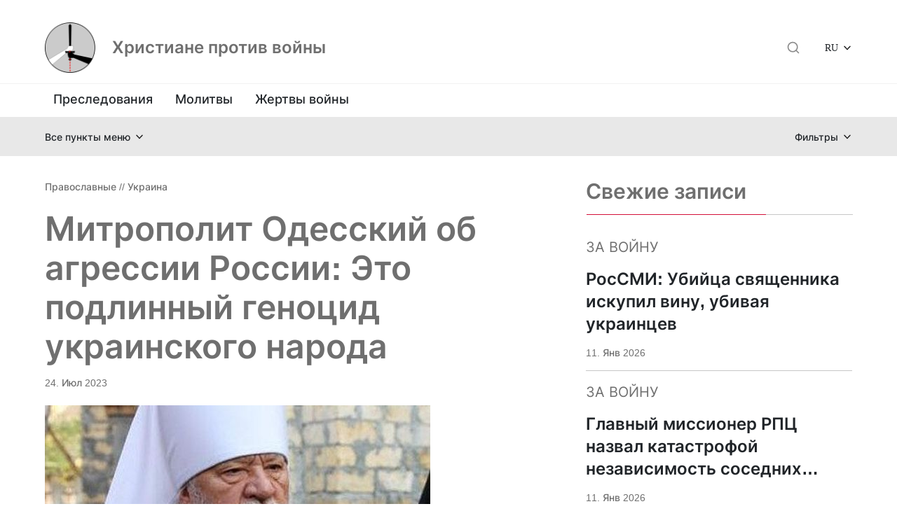

--- FILE ---
content_type: text/html; charset=UTF-8
request_url: https://shaltnotkill.info/mitropolit-odesskij-ob-agressii-rossii-eto-podlinnyj-genoczid-ukrainskogo-naroda/
body_size: 12737
content:
<!DOCTYPE html>
<html lang="en">
<head>
<meta charset="UTF-8" />
<meta name="viewport" content="width=device-width, initial-scale=1.0" />
<link rel="shortcut icon" type="image/png" href="/wp-content/themes/shaltnotkill/assets/images/logo.png" />
<link href="https://cdn.jsdelivr.net/npm/bootstrap@5.1.3/dist/css/bootstrap.min.css" rel="stylesheet" integrity="sha384-1BmE4kWBq78iYhFldvKuhfTAU6auU8tT94WrHftjDbrCEXSU1oBoqyl2QvZ6jIW3" crossorigin="anonymous">
<script src="https://cdn.jsdelivr.net/npm/bootstrap@5.1.3/dist/js/bootstrap.bundle.min.js" integrity="sha384-ka7Sk0Gln4gmtz2MlQnikT1wXgYsOg+OMhuP+IlRH9sENBO0LRn5q+8nbTov4+1p" crossorigin="anonymous"></script>
<title>Митрополит Одесский об агрессии России: Это подлинный геноцид украинского народа  &#8212; Христиане против войны</title>
<meta name='robots' content='max-image-preview:large' />
<link rel="alternate" title="oEmbed (JSON)" type="application/json+oembed" href="https://shaltnotkill.info/wp-json/oembed/1.0/embed?url=https%3A%2F%2Fshaltnotkill.info%2Fmitropolit-odesskij-ob-agressii-rossii-eto-podlinnyj-genoczid-ukrainskogo-naroda%2F" />
<link rel="alternate" title="oEmbed (XML)" type="text/xml+oembed" href="https://shaltnotkill.info/wp-json/oembed/1.0/embed?url=https%3A%2F%2Fshaltnotkill.info%2Fmitropolit-odesskij-ob-agressii-rossii-eto-podlinnyj-genoczid-ukrainskogo-naroda%2F&#038;format=xml" />
<style id='wp-img-auto-sizes-contain-inline-css' type='text/css'>
img:is([sizes=auto i],[sizes^="auto," i]){contain-intrinsic-size:3000px 1500px}
/*# sourceURL=wp-img-auto-sizes-contain-inline-css */
</style>
<style id='wp-emoji-styles-inline-css' type='text/css'>
img.wp-smiley, img.emoji {
display: inline !important;
border: none !important;
box-shadow: none !important;
height: 1em !important;
width: 1em !important;
margin: 0 0.07em !important;
vertical-align: -0.1em !important;
background: none !important;
padding: 0 !important;
}
/*# sourceURL=wp-emoji-styles-inline-css */
</style>
<style id='classic-theme-styles-inline-css' type='text/css'>
/*! This file is auto-generated */
.wp-block-button__link{color:#fff;background-color:#32373c;border-radius:9999px;box-shadow:none;text-decoration:none;padding:calc(.667em + 2px) calc(1.333em + 2px);font-size:1.125em}.wp-block-file__button{background:#32373c;color:#fff;text-decoration:none}
/*# sourceURL=/wp-includes/css/classic-themes.min.css */
</style>
<link rel='stylesheet' id='dashicons-css' href='https://shaltnotkill.info/wp-includes/css/dashicons.min.css?ver=6.9' type='text/css' media='all' />
<link rel='stylesheet' id='wpzoom-social-icons-academicons-css' href='https://shaltnotkill.info/wp-content/plugins/social-icons-widget-by-wpzoom/assets/css/academicons.min.css?ver=1767296360' type='text/css' media='all' />
<link rel='stylesheet' id='wpzoom-social-icons-socicon-css' href='https://shaltnotkill.info/wp-content/plugins/social-icons-widget-by-wpzoom/assets/css/wpzoom-socicon.css?ver=1767296360' type='text/css' media='all' />
<link rel='stylesheet' id='wpzoom-social-icons-font-awesome-5-css' href='https://shaltnotkill.info/wp-content/plugins/social-icons-widget-by-wpzoom/assets/css/font-awesome-5.min.css?ver=1767296360' type='text/css' media='all' />
<link rel='stylesheet' id='wpzoom-social-icons-genericons-css' href='https://shaltnotkill.info/wp-content/plugins/social-icons-widget-by-wpzoom/assets/css/genericons.css?ver=1767296360' type='text/css' media='all' />
<link rel='stylesheet' id='snk-style-css' href='https://shaltnotkill.info/wp-content/themes/shaltnotkill/assets/css/style.css?ver=1.0.0' type='text/css' media='all' />
<link rel='stylesheet' id='wpzoom-social-icons-font-awesome-3-css' href='https://shaltnotkill.info/wp-content/plugins/social-icons-widget-by-wpzoom/assets/css/font-awesome-3.min.css?ver=1767296360' type='text/css' media='all' />
<link rel='stylesheet' id='wpzoom-social-icons-styles-css' href='https://shaltnotkill.info/wp-content/plugins/social-icons-widget-by-wpzoom/assets/css/wpzoom-social-icons-styles.css?ver=1767296360' type='text/css' media='all' />
<link rel='preload' as='font'  id='wpzoom-social-icons-font-academicons-woff2-css' href='https://shaltnotkill.info/wp-content/plugins/social-icons-widget-by-wpzoom/assets/font/academicons.woff2?v=1.9.2'  type='font/woff2' crossorigin />
<link rel='preload' as='font'  id='wpzoom-social-icons-font-fontawesome-3-woff2-css' href='https://shaltnotkill.info/wp-content/plugins/social-icons-widget-by-wpzoom/assets/font/fontawesome-webfont.woff2?v=4.7.0'  type='font/woff2' crossorigin />
<link rel='preload' as='font'  id='wpzoom-social-icons-font-fontawesome-5-brands-woff2-css' href='https://shaltnotkill.info/wp-content/plugins/social-icons-widget-by-wpzoom/assets/font/fa-brands-400.woff2'  type='font/woff2' crossorigin />
<link rel='preload' as='font'  id='wpzoom-social-icons-font-fontawesome-5-regular-woff2-css' href='https://shaltnotkill.info/wp-content/plugins/social-icons-widget-by-wpzoom/assets/font/fa-regular-400.woff2'  type='font/woff2' crossorigin />
<link rel='preload' as='font'  id='wpzoom-social-icons-font-fontawesome-5-solid-woff2-css' href='https://shaltnotkill.info/wp-content/plugins/social-icons-widget-by-wpzoom/assets/font/fa-solid-900.woff2'  type='font/woff2' crossorigin />
<link rel='preload' as='font'  id='wpzoom-social-icons-font-genericons-woff-css' href='https://shaltnotkill.info/wp-content/plugins/social-icons-widget-by-wpzoom/assets/font/Genericons.woff'  type='font/woff' crossorigin />
<link rel='preload' as='font'  id='wpzoom-social-icons-font-socicon-woff2-css' href='https://shaltnotkill.info/wp-content/plugins/social-icons-widget-by-wpzoom/assets/font/socicon.woff2?v=4.5.3'  type='font/woff2' crossorigin />
<script type="text/javascript" src="https://shaltnotkill.info/wp-includes/js/jquery/jquery.min.js?ver=3.7.1" id="jquery-core-js"></script>
<script type="text/javascript" src="https://shaltnotkill.info/wp-includes/js/jquery/jquery-migrate.min.js?ver=3.4.1" id="jquery-migrate-js"></script>
<link rel="https://api.w.org/" href="https://shaltnotkill.info/wp-json/" /><link rel="alternate" title="JSON" type="application/json" href="https://shaltnotkill.info/wp-json/wp/v2/posts/15380" /><link rel="EditURI" type="application/rsd+xml" title="RSD" href="https://shaltnotkill.info/xmlrpc.php?rsd" />
<meta name="generator" content="WordPress 6.9" />
<link rel="canonical" href="https://shaltnotkill.info/mitropolit-odesskij-ob-agressii-rossii-eto-podlinnyj-genoczid-ukrainskogo-naroda/" />
<link rel='shortlink' href='https://shaltnotkill.info/?p=15380' />
<link rel="icon" href="https://shaltnotkill.info/wp-content/uploads/2023/01/cropped-logo-new-32x32.png" sizes="32x32" />
<link rel="icon" href="https://shaltnotkill.info/wp-content/uploads/2023/01/cropped-logo-new-192x192.png" sizes="192x192" />
<link rel="apple-touch-icon" href="https://shaltnotkill.info/wp-content/uploads/2023/01/cropped-logo-new-180x180.png" />
<meta name="msapplication-TileImage" content="https://shaltnotkill.info/wp-content/uploads/2023/01/cropped-logo-new-270x270.png" />
<style type="text/css" id="wp-custom-css">
.nav-links a {
target: _self !important; 
}		</style>
<style id='wp-block-paragraph-inline-css' type='text/css'>
.is-small-text{font-size:.875em}.is-regular-text{font-size:1em}.is-large-text{font-size:2.25em}.is-larger-text{font-size:3em}.has-drop-cap:not(:focus):first-letter{float:left;font-size:8.4em;font-style:normal;font-weight:100;line-height:.68;margin:.05em .1em 0 0;text-transform:uppercase}body.rtl .has-drop-cap:not(:focus):first-letter{float:none;margin-left:.1em}p.has-drop-cap.has-background{overflow:hidden}:root :where(p.has-background){padding:1.25em 2.375em}:where(p.has-text-color:not(.has-link-color)) a{color:inherit}p.has-text-align-left[style*="writing-mode:vertical-lr"],p.has-text-align-right[style*="writing-mode:vertical-rl"]{rotate:180deg}
/*# sourceURL=https://shaltnotkill.info/wp-includes/blocks/paragraph/style.min.css */
</style>
<style id='wp-block-quote-inline-css' type='text/css'>
.wp-block-quote{box-sizing:border-box;overflow-wrap:break-word}.wp-block-quote.is-large:where(:not(.is-style-plain)),.wp-block-quote.is-style-large:where(:not(.is-style-plain)){margin-bottom:1em;padding:0 1em}.wp-block-quote.is-large:where(:not(.is-style-plain)) p,.wp-block-quote.is-style-large:where(:not(.is-style-plain)) p{font-size:1.5em;font-style:italic;line-height:1.6}.wp-block-quote.is-large:where(:not(.is-style-plain)) cite,.wp-block-quote.is-large:where(:not(.is-style-plain)) footer,.wp-block-quote.is-style-large:where(:not(.is-style-plain)) cite,.wp-block-quote.is-style-large:where(:not(.is-style-plain)) footer{font-size:1.125em;text-align:right}.wp-block-quote>cite{display:block}
/*# sourceURL=https://shaltnotkill.info/wp-includes/blocks/quote/style.min.css */
</style>
<style id='global-styles-inline-css' type='text/css'>
:root{--wp--preset--aspect-ratio--square: 1;--wp--preset--aspect-ratio--4-3: 4/3;--wp--preset--aspect-ratio--3-4: 3/4;--wp--preset--aspect-ratio--3-2: 3/2;--wp--preset--aspect-ratio--2-3: 2/3;--wp--preset--aspect-ratio--16-9: 16/9;--wp--preset--aspect-ratio--9-16: 9/16;--wp--preset--color--black: #000000;--wp--preset--color--cyan-bluish-gray: #abb8c3;--wp--preset--color--white: #ffffff;--wp--preset--color--pale-pink: #f78da7;--wp--preset--color--vivid-red: #cf2e2e;--wp--preset--color--luminous-vivid-orange: #ff6900;--wp--preset--color--luminous-vivid-amber: #fcb900;--wp--preset--color--light-green-cyan: #7bdcb5;--wp--preset--color--vivid-green-cyan: #00d084;--wp--preset--color--pale-cyan-blue: #8ed1fc;--wp--preset--color--vivid-cyan-blue: #0693e3;--wp--preset--color--vivid-purple: #9b51e0;--wp--preset--gradient--vivid-cyan-blue-to-vivid-purple: linear-gradient(135deg,rgb(6,147,227) 0%,rgb(155,81,224) 100%);--wp--preset--gradient--light-green-cyan-to-vivid-green-cyan: linear-gradient(135deg,rgb(122,220,180) 0%,rgb(0,208,130) 100%);--wp--preset--gradient--luminous-vivid-amber-to-luminous-vivid-orange: linear-gradient(135deg,rgb(252,185,0) 0%,rgb(255,105,0) 100%);--wp--preset--gradient--luminous-vivid-orange-to-vivid-red: linear-gradient(135deg,rgb(255,105,0) 0%,rgb(207,46,46) 100%);--wp--preset--gradient--very-light-gray-to-cyan-bluish-gray: linear-gradient(135deg,rgb(238,238,238) 0%,rgb(169,184,195) 100%);--wp--preset--gradient--cool-to-warm-spectrum: linear-gradient(135deg,rgb(74,234,220) 0%,rgb(151,120,209) 20%,rgb(207,42,186) 40%,rgb(238,44,130) 60%,rgb(251,105,98) 80%,rgb(254,248,76) 100%);--wp--preset--gradient--blush-light-purple: linear-gradient(135deg,rgb(255,206,236) 0%,rgb(152,150,240) 100%);--wp--preset--gradient--blush-bordeaux: linear-gradient(135deg,rgb(254,205,165) 0%,rgb(254,45,45) 50%,rgb(107,0,62) 100%);--wp--preset--gradient--luminous-dusk: linear-gradient(135deg,rgb(255,203,112) 0%,rgb(199,81,192) 50%,rgb(65,88,208) 100%);--wp--preset--gradient--pale-ocean: linear-gradient(135deg,rgb(255,245,203) 0%,rgb(182,227,212) 50%,rgb(51,167,181) 100%);--wp--preset--gradient--electric-grass: linear-gradient(135deg,rgb(202,248,128) 0%,rgb(113,206,126) 100%);--wp--preset--gradient--midnight: linear-gradient(135deg,rgb(2,3,129) 0%,rgb(40,116,252) 100%);--wp--preset--font-size--small: 13px;--wp--preset--font-size--medium: 20px;--wp--preset--font-size--large: 36px;--wp--preset--font-size--x-large: 42px;--wp--preset--spacing--20: 0.44rem;--wp--preset--spacing--30: 0.67rem;--wp--preset--spacing--40: 1rem;--wp--preset--spacing--50: 1.5rem;--wp--preset--spacing--60: 2.25rem;--wp--preset--spacing--70: 3.38rem;--wp--preset--spacing--80: 5.06rem;--wp--preset--shadow--natural: 6px 6px 9px rgba(0, 0, 0, 0.2);--wp--preset--shadow--deep: 12px 12px 50px rgba(0, 0, 0, 0.4);--wp--preset--shadow--sharp: 6px 6px 0px rgba(0, 0, 0, 0.2);--wp--preset--shadow--outlined: 6px 6px 0px -3px rgb(255, 255, 255), 6px 6px rgb(0, 0, 0);--wp--preset--shadow--crisp: 6px 6px 0px rgb(0, 0, 0);}:where(.is-layout-flex){gap: 0.5em;}:where(.is-layout-grid){gap: 0.5em;}body .is-layout-flex{display: flex;}.is-layout-flex{flex-wrap: wrap;align-items: center;}.is-layout-flex > :is(*, div){margin: 0;}body .is-layout-grid{display: grid;}.is-layout-grid > :is(*, div){margin: 0;}:where(.wp-block-columns.is-layout-flex){gap: 2em;}:where(.wp-block-columns.is-layout-grid){gap: 2em;}:where(.wp-block-post-template.is-layout-flex){gap: 1.25em;}:where(.wp-block-post-template.is-layout-grid){gap: 1.25em;}.has-black-color{color: var(--wp--preset--color--black) !important;}.has-cyan-bluish-gray-color{color: var(--wp--preset--color--cyan-bluish-gray) !important;}.has-white-color{color: var(--wp--preset--color--white) !important;}.has-pale-pink-color{color: var(--wp--preset--color--pale-pink) !important;}.has-vivid-red-color{color: var(--wp--preset--color--vivid-red) !important;}.has-luminous-vivid-orange-color{color: var(--wp--preset--color--luminous-vivid-orange) !important;}.has-luminous-vivid-amber-color{color: var(--wp--preset--color--luminous-vivid-amber) !important;}.has-light-green-cyan-color{color: var(--wp--preset--color--light-green-cyan) !important;}.has-vivid-green-cyan-color{color: var(--wp--preset--color--vivid-green-cyan) !important;}.has-pale-cyan-blue-color{color: var(--wp--preset--color--pale-cyan-blue) !important;}.has-vivid-cyan-blue-color{color: var(--wp--preset--color--vivid-cyan-blue) !important;}.has-vivid-purple-color{color: var(--wp--preset--color--vivid-purple) !important;}.has-black-background-color{background-color: var(--wp--preset--color--black) !important;}.has-cyan-bluish-gray-background-color{background-color: var(--wp--preset--color--cyan-bluish-gray) !important;}.has-white-background-color{background-color: var(--wp--preset--color--white) !important;}.has-pale-pink-background-color{background-color: var(--wp--preset--color--pale-pink) !important;}.has-vivid-red-background-color{background-color: var(--wp--preset--color--vivid-red) !important;}.has-luminous-vivid-orange-background-color{background-color: var(--wp--preset--color--luminous-vivid-orange) !important;}.has-luminous-vivid-amber-background-color{background-color: var(--wp--preset--color--luminous-vivid-amber) !important;}.has-light-green-cyan-background-color{background-color: var(--wp--preset--color--light-green-cyan) !important;}.has-vivid-green-cyan-background-color{background-color: var(--wp--preset--color--vivid-green-cyan) !important;}.has-pale-cyan-blue-background-color{background-color: var(--wp--preset--color--pale-cyan-blue) !important;}.has-vivid-cyan-blue-background-color{background-color: var(--wp--preset--color--vivid-cyan-blue) !important;}.has-vivid-purple-background-color{background-color: var(--wp--preset--color--vivid-purple) !important;}.has-black-border-color{border-color: var(--wp--preset--color--black) !important;}.has-cyan-bluish-gray-border-color{border-color: var(--wp--preset--color--cyan-bluish-gray) !important;}.has-white-border-color{border-color: var(--wp--preset--color--white) !important;}.has-pale-pink-border-color{border-color: var(--wp--preset--color--pale-pink) !important;}.has-vivid-red-border-color{border-color: var(--wp--preset--color--vivid-red) !important;}.has-luminous-vivid-orange-border-color{border-color: var(--wp--preset--color--luminous-vivid-orange) !important;}.has-luminous-vivid-amber-border-color{border-color: var(--wp--preset--color--luminous-vivid-amber) !important;}.has-light-green-cyan-border-color{border-color: var(--wp--preset--color--light-green-cyan) !important;}.has-vivid-green-cyan-border-color{border-color: var(--wp--preset--color--vivid-green-cyan) !important;}.has-pale-cyan-blue-border-color{border-color: var(--wp--preset--color--pale-cyan-blue) !important;}.has-vivid-cyan-blue-border-color{border-color: var(--wp--preset--color--vivid-cyan-blue) !important;}.has-vivid-purple-border-color{border-color: var(--wp--preset--color--vivid-purple) !important;}.has-vivid-cyan-blue-to-vivid-purple-gradient-background{background: var(--wp--preset--gradient--vivid-cyan-blue-to-vivid-purple) !important;}.has-light-green-cyan-to-vivid-green-cyan-gradient-background{background: var(--wp--preset--gradient--light-green-cyan-to-vivid-green-cyan) !important;}.has-luminous-vivid-amber-to-luminous-vivid-orange-gradient-background{background: var(--wp--preset--gradient--luminous-vivid-amber-to-luminous-vivid-orange) !important;}.has-luminous-vivid-orange-to-vivid-red-gradient-background{background: var(--wp--preset--gradient--luminous-vivid-orange-to-vivid-red) !important;}.has-very-light-gray-to-cyan-bluish-gray-gradient-background{background: var(--wp--preset--gradient--very-light-gray-to-cyan-bluish-gray) !important;}.has-cool-to-warm-spectrum-gradient-background{background: var(--wp--preset--gradient--cool-to-warm-spectrum) !important;}.has-blush-light-purple-gradient-background{background: var(--wp--preset--gradient--blush-light-purple) !important;}.has-blush-bordeaux-gradient-background{background: var(--wp--preset--gradient--blush-bordeaux) !important;}.has-luminous-dusk-gradient-background{background: var(--wp--preset--gradient--luminous-dusk) !important;}.has-pale-ocean-gradient-background{background: var(--wp--preset--gradient--pale-ocean) !important;}.has-electric-grass-gradient-background{background: var(--wp--preset--gradient--electric-grass) !important;}.has-midnight-gradient-background{background: var(--wp--preset--gradient--midnight) !important;}.has-small-font-size{font-size: var(--wp--preset--font-size--small) !important;}.has-medium-font-size{font-size: var(--wp--preset--font-size--medium) !important;}.has-large-font-size{font-size: var(--wp--preset--font-size--large) !important;}.has-x-large-font-size{font-size: var(--wp--preset--font-size--x-large) !important;}
/*# sourceURL=global-styles-inline-css */
</style>
</head>
<body>
<header>
<div class="header">
<div class="container container-header">
<a href="/"><img class="header__logo" src="https://shaltnotkill.info/wp-content/uploads/2023/01/cropped-logo-new-1-150x150.png" alt="Христиане против войны"></a>
<a class="header__title" href="https://shaltnotkill.info/" >Христиане против войны</a>
<nav class="on-xl">
<ul id="" class="header__menu header__menu--top"><li id="menu-item-650" class="menu-item menu-item-type-taxonomy menu-item-object-category menu-item-650"><a href="https://shaltnotkill.info/category/persecutions/">Преследования</a></li>
<li id="menu-item-4551" class="menu-item menu-item-type-taxonomy menu-item-object-category menu-item-4551"><a href="https://shaltnotkill.info/category/molitvy/">Молитвы</a></li>
<li id="menu-item-13019" class="menu-item menu-item-type-custom menu-item-object-custom menu-item-13019"><a href="https://shaltnotkill.info/spisok-pogibshih-svyashhennosluzhitelej-i-czerkovnosluzhitelej-hristianskih-czerkvej-ukrainy/">Жертвы войны</a></li>
</ul>            </nav>
<div class="on-xl">
<form role="search" method="get" class="search-form" action="https://shaltnotkill.info/" id="searchForm">
<label class="search-form__label">
<span class="visually-hidden screen-reader-text">Поиск</span>
<input type="search" class="search-form__input" placeholder="Поиск..." value="" name="s" />
</label>
<div class="modal-footer on-mobile">
<button type="button" class="modal__btn modal__btn-close" data-bs-dismiss="modal">Закрыть</button>
<button type="submit" class="modal__btn modal__btn-search">Искать</button>
</div>
</form>
</div>
<div class="on-mobile on-mobile-search">
<button type="button" class="search-btn" data-bs-toggle="modal" data-bs-target="#searchFormModal"></button>
</div>
<ul id="" class="header__lang"><li id="menu-item-28100" class="menu-item menu-item-type-custom menu-item-object-custom menu-item-has-children menu-item-28100"><a href="/">RU</a>
<ul class="sub-menu">
<li id="menu-item-28099" class="menu-item menu-item-type-taxonomy menu-item-object-category menu-item-28099"><a href="https://shaltnotkill.info/category/languages/en/">EN</a></li>
</ul>
</li>
</ul>
</div>
<hr class="header__line">
<nav class="container on-mobile">
<ul id="" class="header__menu header__menu--top"><li class="menu-item menu-item-type-taxonomy menu-item-object-category menu-item-650"><a href="https://shaltnotkill.info/category/persecutions/">Преследования</a></li>
<li class="menu-item menu-item-type-taxonomy menu-item-object-category menu-item-4551"><a href="https://shaltnotkill.info/category/molitvy/">Молитвы</a></li>
<li class="menu-item menu-item-type-custom menu-item-object-custom menu-item-13019"><a href="https://shaltnotkill.info/spisok-pogibshih-svyashhennosluzhitelej-i-czerkovnosluzhitelej-hristianskih-czerkvej-ukrainy/">Жертвы войны</a></li>
</ul>          </nav>
</div>
<div class="header-bottom">
<div class="container header-bottom__menus on-xl">
<ul id="" class="header__menu header__menu--left"><li id="menu-item-28093" class="menu-item menu-item-type-custom menu-item-object-custom menu-item-has-children menu-item-28093"><a>Материалы</a>
<ul class="sub-menu">
<li id="menu-item-28097" class="menu-item menu-item-type-taxonomy menu-item-object-category menu-item-28097"><a href="https://shaltnotkill.info/category/articles/">Статьи</a></li>
<li id="menu-item-28095" class="menu-item menu-item-type-taxonomy menu-item-object-category menu-item-28095"><a href="https://shaltnotkill.info/category/interviews/">Интервью</a></li>
<li id="menu-item-28096" class="menu-item menu-item-type-taxonomy menu-item-object-category menu-item-28096"><a href="https://shaltnotkill.info/category/comments/">Комментарии</a></li>
</ul>
</li>
<li id="menu-item-28094" class="menu-item menu-item-type-custom menu-item-object-custom menu-item-has-children menu-item-28094"><a>Позиции</a>
<ul class="sub-menu">
<li id="menu-item-28098" class="menu-item menu-item-type-taxonomy menu-item-object-category menu-item-28098"><a href="https://shaltnotkill.info/category/statements/">Заявления</a></li>
<li id="menu-item-28090" class="menu-item menu-item-type-taxonomy menu-item-object-category menu-item-has-children menu-item-28090"><a href="https://shaltnotkill.info/category/expressions/">Высказывания</a>
<ul class="sub-menu">
<li id="menu-item-28092" class="menu-item menu-item-type-taxonomy menu-item-object-category menu-item-28092"><a href="https://shaltnotkill.info/category/expressions/against-war/">Против войны</a></li>
<li id="menu-item-28091" class="menu-item menu-item-type-taxonomy menu-item-object-category menu-item-28091"><a href="https://shaltnotkill.info/category/expressions/for-war/">За войну</a></li>
</ul>
</li>
</ul>
</li>
<li id="menu-item-28125" class="menu-item menu-item-type-post_type menu-item-object-post menu-item-28125"><a href="https://shaltnotkill.info/svyashhenniki-rpcz-na-fronte/">Священники РПЦ на фронте</a></li>
</ul>          <ul id="" class="header__menu header__menu--right"><li id="menu-item-137" class="menu-item menu-item-type-taxonomy menu-item-object-category current-post-ancestor menu-item-has-children menu-item-137"><a href="https://shaltnotkill.info/category/confession/">Конфессии</a>
<ul class="sub-menu">
<li id="menu-item-4714" class="menu-item menu-item-type-taxonomy menu-item-object-category current-post-ancestor current-menu-parent current-post-parent menu-item-4714"><a href="https://shaltnotkill.info/category/confession/orthodox/">Православные</a></li>
<li id="menu-item-4713" class="menu-item menu-item-type-taxonomy menu-item-object-category menu-item-4713"><a href="https://shaltnotkill.info/category/confession/catholic/">Католики</a></li>
<li id="menu-item-4712" class="menu-item menu-item-type-taxonomy menu-item-object-category menu-item-4712"><a href="https://shaltnotkill.info/category/confession/greek-catholic/">Греко-католики</a></li>
<li id="menu-item-287" class="menu-item menu-item-type-taxonomy menu-item-object-category menu-item-287"><a href="https://shaltnotkill.info/category/confession/protestantskie-czerkvi/">Протестанты</a></li>
<li id="menu-item-4715" class="menu-item menu-item-type-taxonomy menu-item-object-category menu-item-4715"><a href="https://shaltnotkill.info/category/confession/ecumenical/">Межконфессиональное</a></li>
</ul>
</li>
<li id="menu-item-143" class="menu-item menu-item-type-taxonomy menu-item-object-category current-post-ancestor menu-item-has-children menu-item-143"><a href="https://shaltnotkill.info/category/country/">Страны</a>
<ul class="sub-menu">
<li id="menu-item-146" class="menu-item menu-item-type-taxonomy menu-item-object-category current-post-ancestor current-menu-parent current-post-parent menu-item-146"><a href="https://shaltnotkill.info/category/country/ukraine/">Украина</a></li>
<li id="menu-item-145" class="menu-item menu-item-type-taxonomy menu-item-object-category menu-item-145"><a href="https://shaltnotkill.info/category/country/russia/">Россия</a></li>
<li id="menu-item-144" class="menu-item menu-item-type-taxonomy menu-item-object-category menu-item-144"><a href="https://shaltnotkill.info/category/country/belarus/">Беларусь</a></li>
<li id="menu-item-288" class="menu-item menu-item-type-taxonomy menu-item-object-category menu-item-288"><a href="https://shaltnotkill.info/category/country/drugie-strany/">Другие страны</a></li>
</ul>
</li>
<li id="menu-item-28105" class="menu-item menu-item-type-post_type menu-item-object-page menu-item-28105"><a href="https://shaltnotkill.info/arhiv/">Архив</a></li>
</ul>        </div>   
<div class="container header-bottom__menus on-mobile">
<div class="">
<span class="header-bottom__menus--mobile-all">Все пункты меню</span>
<ul id="" class="header__menu header__menu--left"><li class="menu-item menu-item-type-custom menu-item-object-custom menu-item-has-children menu-item-28093"><a>Материалы</a>
<ul class="sub-menu">
<li class="menu-item menu-item-type-taxonomy menu-item-object-category menu-item-28097"><a href="https://shaltnotkill.info/category/articles/">Статьи</a></li>
<li class="menu-item menu-item-type-taxonomy menu-item-object-category menu-item-28095"><a href="https://shaltnotkill.info/category/interviews/">Интервью</a></li>
<li class="menu-item menu-item-type-taxonomy menu-item-object-category menu-item-28096"><a href="https://shaltnotkill.info/category/comments/">Комментарии</a></li>
</ul>
</li>
<li class="menu-item menu-item-type-custom menu-item-object-custom menu-item-has-children menu-item-28094"><a>Позиции</a>
<ul class="sub-menu">
<li class="menu-item menu-item-type-taxonomy menu-item-object-category menu-item-28098"><a href="https://shaltnotkill.info/category/statements/">Заявления</a></li>
<li class="menu-item menu-item-type-taxonomy menu-item-object-category menu-item-has-children menu-item-28090"><a href="https://shaltnotkill.info/category/expressions/">Высказывания</a>
<ul class="sub-menu">
<li class="menu-item menu-item-type-taxonomy menu-item-object-category menu-item-28092"><a href="https://shaltnotkill.info/category/expressions/against-war/">Против войны</a></li>
<li class="menu-item menu-item-type-taxonomy menu-item-object-category menu-item-28091"><a href="https://shaltnotkill.info/category/expressions/for-war/">За войну</a></li>
</ul>
</li>
</ul>
</li>
<li class="menu-item menu-item-type-post_type menu-item-object-post menu-item-28125"><a href="https://shaltnotkill.info/svyashhenniki-rpcz-na-fronte/">Священники РПЦ на фронте</a></li>
</ul>          </div>
<div class="">
<span class="header-bottom__menus--mobile-filters">Фильтры</span>
<ul id="" class="header__menu header__menu--right"><li class="menu-item menu-item-type-taxonomy menu-item-object-category current-post-ancestor menu-item-has-children menu-item-137"><a href="https://shaltnotkill.info/category/confession/">Конфессии</a>
<ul class="sub-menu">
<li class="menu-item menu-item-type-taxonomy menu-item-object-category current-post-ancestor current-menu-parent current-post-parent menu-item-4714"><a href="https://shaltnotkill.info/category/confession/orthodox/">Православные</a></li>
<li class="menu-item menu-item-type-taxonomy menu-item-object-category menu-item-4713"><a href="https://shaltnotkill.info/category/confession/catholic/">Католики</a></li>
<li class="menu-item menu-item-type-taxonomy menu-item-object-category menu-item-4712"><a href="https://shaltnotkill.info/category/confession/greek-catholic/">Греко-католики</a></li>
<li class="menu-item menu-item-type-taxonomy menu-item-object-category menu-item-287"><a href="https://shaltnotkill.info/category/confession/protestantskie-czerkvi/">Протестанты</a></li>
<li class="menu-item menu-item-type-taxonomy menu-item-object-category menu-item-4715"><a href="https://shaltnotkill.info/category/confession/ecumenical/">Межконфессиональное</a></li>
</ul>
</li>
<li class="menu-item menu-item-type-taxonomy menu-item-object-category current-post-ancestor menu-item-has-children menu-item-143"><a href="https://shaltnotkill.info/category/country/">Страны</a>
<ul class="sub-menu">
<li class="menu-item menu-item-type-taxonomy menu-item-object-category current-post-ancestor current-menu-parent current-post-parent menu-item-146"><a href="https://shaltnotkill.info/category/country/ukraine/">Украина</a></li>
<li class="menu-item menu-item-type-taxonomy menu-item-object-category menu-item-145"><a href="https://shaltnotkill.info/category/country/russia/">Россия</a></li>
<li class="menu-item menu-item-type-taxonomy menu-item-object-category menu-item-144"><a href="https://shaltnotkill.info/category/country/belarus/">Беларусь</a></li>
<li class="menu-item menu-item-type-taxonomy menu-item-object-category menu-item-288"><a href="https://shaltnotkill.info/category/country/drugie-strany/">Другие страны</a></li>
</ul>
</li>
<li class="menu-item menu-item-type-post_type menu-item-object-page menu-item-28105"><a href="https://shaltnotkill.info/arhiv/">Архив</a></li>
</ul>          </div>
</div>   
</div>
</header>
<!-- Modal -->
<div class="modal fade" id="searchFormModal" tabindex="-1" aria-labelledby="searchFormModalLabel" aria-hidden="true">
<div class="modal-dialog modal-dialog-centered">
<div class="modal-content">
<div class="modal-body">
<form role="search" method="get" class="search-form" action="https://shaltnotkill.info/" id="searchForm">
<label class="search-form__label">
<span class="visually-hidden screen-reader-text">Поиск</span>
<input type="search" class="search-form__input" placeholder="Поиск..." value="" name="s" />
</label>
<div class="modal-footer on-mobile">
<button type="button" class="modal__btn modal__btn-close" data-bs-dismiss="modal">Закрыть</button>
<button type="submit" class="modal__btn modal__btn-search">Искать</button>
</div>
</form>
</div>
</div>
</div>
</div>
<main class="container main-page article-page">
<div class='sections'>
<section class='post'>
<div class="post__categories">
<a href="https://shaltnotkill.info/category/confession/orthodox/" rel="category tag">Православные</a> // <a href="https://shaltnotkill.info/category/country/ukraine/" rel="category tag">Украина</a>  </div>
<h1 class="post__title">Митрополит Одесский об агрессии России: Это подлинный геноцид украинского народа </h2>
<div class='post__subtitle'>
<time class="post-time">24. Июл 2023</time>
</div>
<div class='card-big'>
<picture>
<img src="https://shaltnotkill.info/wp-content/uploads/2023/07/img_5507.jpeg" alt='Митрополит Одесский об агрессии России: Это подлинный геноцид украинского народа '>
</picture>
</div>
<div class='text'>
<p>Митрополит Одесский и Измаильский <strong>Агафангел (Саввин) </strong><a href="https://t.me/odeparh/19352">выступил </a>с обращением в связи с тем, что <em>“российская ракета по указанию командования Российской федерации попала в духовное сердце миролюбивого города Одессы – Спасо-Преображенский кафедральный собор”. </em>По его словам, <em>“обломки ракеты ранили сердце каждого одессита”.</em></p>
<blockquote class="wp-block-quote is-layout-flow wp-block-quote-is-layout-flow">
<p><em>“Какова бы ни была цель так называемой позорной «специальной военной операции», она не сможет оправдать убийство и насилие, разруху и вынужденное беженство. Нам до сих пор не понятно: от кого нас хотят уволить? От жизни? Это подлинный геноцид украинского народа. Это безумие всех, кто отдает приказы бомбить Украину, убивать наших воинов и наших людей. Мы защищаем свою родную украинскую землю, мы защищаем границы нашего суверенного Независимого Государства. Мы хотим, чтобы нас оставили в покое, дали возможность жить под мирным небом на родной земле”.</em></p>
</blockquote>
<p>Митрополит призвал к добро и служению украинскому народу, что </p>
<blockquote class="wp-block-quote is-layout-flow wp-block-quote-is-layout-flow">
<p><em>“выстоять и выдержать все то, что нам уготовано Промыслом Божьим”,</em> и <em>“преодолеть все искушения, испытания, обольщения и сохранить в своем сердце вечно живой мир, который никто не отнимет у нас”.</em></p>
</blockquote>
</div>
</section>
<section class="tags">
<div class="tags__title">Метки</div>
<div class="tags__links">
<span class='tags__tag'><a href="https://shaltnotkill.info/tag/agafangel-savvin/" rel="tag">Агафангел (Саввин)</a></span> <span class='tags__tag'><a href="https://shaltnotkill.info/tag/upcz/" rel="tag">УПЦ</a></span>  </div>
</section>
<section class='near' id='near'>
<h2 class="visually-hidden">Предыдущая запись и следующая запись</h2>
<div class='near__prev'>
<h3 class="near__title">Предыдущая запись</h3>
<h4>
<a class="near__link" href="https://shaltnotkill.info/v-rezultate-razrusheniya-spaso-preobrazhenskogo-sobora-ne-postradala-kasperovskaya-ikona-bogorodiczy/">В результате разрушения Спасо-Преображенского собора не пострадала Касперовская икона Богородицы</a>
</h4>
</div>
<div class='near__next'>
<h3 class="near__title">Следующая запись</h3>
<h4><a class="near__link" href="https://shaltnotkill.info/mitropolit-rpcz-oskorbil-ierarha-upcz-i-poobeshhal-zahvatit-novye-eparhii/">Митрополит РПЦ оскорбил иерарха УПЦ и пообещал захватить новые епархии</a></h4>
</div>
</section>
<section class='also'><h2 class='also__title'>Читать также</h2><div class='also__cards'>                        <div class='also__card'>
<picture><img src="https://shaltnotkill.info/wp-content/uploads/2026/01/img_7892.webp" alt="РосСМИ: Убийца священника искупил вину, убивая украинцев" /></picture>
<div class="also__wrap">
<h3><a href="https://shaltnotkill.info/rossmi-ubijcza-svyashhennika-iskupil-vinu-ubivaya-ukrainczev/">РосСМИ: Убийца священника искупил вину, убивая украинцев</a></h3>
<time>11. Янв 2026</time>
</div>
</div>
<div class='also__card'>
<picture><img src="https://shaltnotkill.info/wp-content/uploads/2026/01/img_7891.jpeg" alt="Главный миссионер РПЦ назвал катастрофой независимость соседних стран" /></picture>
<div class="also__wrap">
<h3><a href="https://shaltnotkill.info/glavnyj-missioner-rpcz-nazval-katastrofoj-nezavisimost-sosednih-stran/">Главный миссионер РПЦ назвал катастрофой независимость соседних стран</a></h3>
<time>11. Янв 2026</time>
</div>
</div>
<div class='also__card'>
<picture><img src="https://shaltnotkill.info/wp-content/uploads/2026/01/img_7868.jpeg" alt="Православных в сочельник в Москве было меньше, чем мусульман в Ураза-Байрам" /></picture>
<div class="also__wrap">
<h3><a href="https://shaltnotkill.info/pravoslavnyh-v-sochelnik-v-moskve-bylo-menshe-chem-musulman-v-uraza-bajram/">Православных в сочельник в Москве было меньше, чем мусульман в Ураза-Байрам</a></h3>
<time>10. Янв 2026</time>
</div>
</div>
</div></section>
</div>
<aside class="sidebar">
<section><div class="wp-block-group"><h2 class="wp-block-heading">Свежие записи</h2><ul class="new-posts wp-block-latest-posts__list"><li><span class="post-category new-posts__category">За войну</span><a class="wp-block-latest-posts__post-title" href="https://shaltnotkill.info/rossmi-ubijcza-svyashhennika-iskupil-vinu-ubivaya-ukrainczev/">РосСМИ: Убийца священника искупил вину, убивая украинцев</a><time>11. Янв 2026</time></li><li><span class="post-category new-posts__category">За войну</span><a class="wp-block-latest-posts__post-title" href="https://shaltnotkill.info/glavnyj-missioner-rpcz-nazval-katastrofoj-nezavisimost-sosednih-stran/">Главный миссионер РПЦ назвал катастрофой независимость соседних стран</a><time>11. Янв 2026</time></li><li><span class="post-category new-posts__category">Православные</span><a class="wp-block-latest-posts__post-title" href="https://shaltnotkill.info/pravoslavnyh-v-sochelnik-v-moskve-bylo-menshe-chem-musulman-v-uraza-bajram/">Православных в сочельник в Москве было меньше, чем мусульман в Ураза-Байрам</a><time>10. Янв 2026</time></li><li><span class="post-category new-posts__category">За войну</span><a class="wp-block-latest-posts__post-title" href="https://shaltnotkill.info/kak-vyglyadit-bilbord-s-bipolyarnym-rasstrojstvom/">Как выглядит билборд с биполярным расстройством?</a><time>10. Янв 2026</time></li><li><span class="post-category new-posts__category">Беларусь</span><a class="wp-block-latest-posts__post-title" href="https://shaltnotkill.info/v-belarusi-osudili-baptista-po-politicheskoj-state-veroyatno-svyazannoj-s-pomoshhyu-ukraine/">В Беларуси осудили баптиста по политической статье, вероятно, связанной с помощью Украине</a><time>10. Янв 2026</time></li></ul></div></section></aside>
</main>
<script type="speculationrules">
{"prefetch":[{"source":"document","where":{"and":[{"href_matches":"/*"},{"not":{"href_matches":["/wp-*.php","/wp-admin/*","/wp-content/uploads/*","/wp-content/*","/wp-content/plugins/*","/wp-content/themes/shaltnotkill/*","/*\\?(.+)"]}},{"not":{"selector_matches":"a[rel~=\"nofollow\"]"}},{"not":{"selector_matches":".no-prefetch, .no-prefetch a"}}]},"eagerness":"conservative"}]}
</script>
<script>
// Do not change this comment line otherwise Speed Optimizer won't be able to detect this script
(function () {
const calculateParentDistance = (child, parent) => {
let count = 0;
let currentElement = child;
// Traverse up the DOM tree until we reach parent or the top of the DOM
while (currentElement && currentElement !== parent) {
currentElement = currentElement.parentNode;
count++;
}
// If parent was not found in the hierarchy, return -1
if (!currentElement) {
return -1; // Indicates parent is not an ancestor of element
}
return count; // Number of layers between element and parent
}
const isMatchingClass = (linkRule, href, classes, ids) => {
return classes.includes(linkRule.value)
}
const isMatchingId = (linkRule, href, classes, ids) => {
return ids.includes(linkRule.value)
}
const isMatchingDomain = (linkRule, href, classes, ids) => {
if(!URL.canParse(href)) {
return false
}
const url = new URL(href)
const host = url.host
const hostsToMatch = [host]
if(host.startsWith('www.')) {
hostsToMatch.push(host.substring(4))
} else {
hostsToMatch.push('www.' + host)
}
return hostsToMatch.includes(linkRule.value)
}
const isMatchingExtension = (linkRule, href, classes, ids) => {
if(!URL.canParse(href)) {
return false
}
const url = new URL(href)
return url.pathname.endsWith('.' + linkRule.value)
}
const isMatchingSubdirectory = (linkRule, href, classes, ids) => {
if(!URL.canParse(href)) {
return false
}
const url = new URL(href)
return url.pathname.startsWith('/' + linkRule.value + '/')
}
const isMatchingProtocol = (linkRule, href, classes, ids) => {
if(!URL.canParse(href)) {
return false
}
const url = new URL(href)
return url.protocol === linkRule.value + ':'
}
const isMatchingExternal = (linkRule, href, classes, ids) => {
if(!URL.canParse(href) || !URL.canParse(document.location.href)) {
return false
}
const matchingProtocols = ['http:', 'https:']
const siteUrl = new URL(document.location.href)
const linkUrl = new URL(href)
// Links to subdomains will appear to be external matches according to JavaScript,
// but the PHP rules will filter those events out.
return matchingProtocols.includes(linkUrl.protocol) && siteUrl.host !== linkUrl.host
}
const isMatch = (linkRule, href, classes, ids) => {
switch (linkRule.type) {
case 'class':
return isMatchingClass(linkRule, href, classes, ids)
case 'id':
return isMatchingId(linkRule, href, classes, ids)
case 'domain':
return isMatchingDomain(linkRule, href, classes, ids)
case 'extension':
return isMatchingExtension(linkRule, href, classes, ids)
case 'subdirectory':
return isMatchingSubdirectory(linkRule, href, classes, ids)
case 'protocol':
return isMatchingProtocol(linkRule, href, classes, ids)
case 'external':
return isMatchingExternal(linkRule, href, classes, ids)
default:
return false;
}
}
const track = (element) => {
const href = element.href ?? null
const classes = Array.from(element.classList)
const ids = [element.id]
const linkRules = [{"type":"extension","value":"pdf"},{"type":"extension","value":"zip"},{"type":"protocol","value":"mailto"},{"type":"protocol","value":"tel"}]
if(linkRules.length === 0) {
return
}
// For link rules that target an id, we need to allow that id to appear
// in any ancestor up to the 7th ancestor. This loop looks for those matches
// and counts them.
linkRules.forEach((linkRule) => {
if(linkRule.type !== 'id') {
return;
}
const matchingAncestor = element.closest('#' + linkRule.value)
if(!matchingAncestor || matchingAncestor.matches('html, body')) {
return;
}
const depth = calculateParentDistance(element, matchingAncestor)
if(depth < 7) {
ids.push(linkRule.value)
}
});
// For link rules that target a class, we need to allow that class to appear
// in any ancestor up to the 7th ancestor. This loop looks for those matches
// and counts them.
linkRules.forEach((linkRule) => {
if(linkRule.type !== 'class') {
return;
}
const matchingAncestor = element.closest('.' + linkRule.value)
if(!matchingAncestor || matchingAncestor.matches('html, body')) {
return;
}
const depth = calculateParentDistance(element, matchingAncestor)
if(depth < 7) {
classes.push(linkRule.value)
}
});
const hasMatch = linkRules.some((linkRule) => {
return isMatch(linkRule, href, classes, ids)
})
if(!hasMatch) {
return
}
const url = "https://shaltnotkill.info/wp-content/plugins/independent-analytics/iawp-click-endpoint.php";
const body = {
href: href,
classes: classes.join(' '),
ids: ids.join(' '),
...{"payload":{"resource":"singular","singular_id":15380,"page":1},"signature":"e2cbd5fe0ebb4ecca2786e516e65fe6e"}                    };
if (navigator.sendBeacon) {
let blob = new Blob([JSON.stringify(body)], {
type: "application/json"
});
navigator.sendBeacon(url, blob);
} else {
const xhr = new XMLHttpRequest();
xhr.open("POST", url, true);
xhr.setRequestHeader("Content-Type", "application/json;charset=UTF-8");
xhr.send(JSON.stringify(body))
}
}
document.addEventListener('mousedown', function (event) {
if (navigator.webdriver || /bot|crawler|spider|crawling|semrushbot|chrome-lighthouse/i.test(navigator.userAgent)) {
return;
}
const element = event.target.closest('a')
if(!element) {
return
}
const isPro = false
if(!isPro) {
return
}
// Don't track left clicks with this event. The click event is used for that.
if(event.button === 0) {
return
}
track(element)
})
document.addEventListener('click', function (event) {
if (navigator.webdriver || /bot|crawler|spider|crawling|semrushbot|chrome-lighthouse/i.test(navigator.userAgent)) {
return;
}
const element = event.target.closest('a, button, input[type="submit"], input[type="button"]')
if(!element) {
return
}
const isPro = false
if(!isPro) {
return
}
track(element)
})
document.addEventListener('play', function (event) {
if (navigator.webdriver || /bot|crawler|spider|crawling|semrushbot|chrome-lighthouse/i.test(navigator.userAgent)) {
return;
}
const element = event.target.closest('audio, video')
if(!element) {
return
}
const isPro = false
if(!isPro) {
return
}
track(element)
}, true)
document.addEventListener("DOMContentLoaded", function (e) {
if (document.hasOwnProperty("visibilityState") && document.visibilityState === "prerender") {
return;
}
if (navigator.webdriver || /bot|crawler|spider|crawling|semrushbot|chrome-lighthouse/i.test(navigator.userAgent)) {
return;
}
let referrer_url = null;
if (typeof document.referrer === 'string' && document.referrer.length > 0) {
referrer_url = document.referrer;
}
const params = location.search.slice(1).split('&').reduce((acc, s) => {
const [k, v] = s.split('=');
return Object.assign(acc, {[k]: v});
}, {});
const url = "https://shaltnotkill.info/wp-json/iawp/search";
const body = {
referrer_url,
utm_source: params.utm_source,
utm_medium: params.utm_medium,
utm_campaign: params.utm_campaign,
utm_term: params.utm_term,
utm_content: params.utm_content,
gclid: params.gclid,
...{"payload":{"resource":"singular","singular_id":15380,"page":1},"signature":"e2cbd5fe0ebb4ecca2786e516e65fe6e"}                    };
if (navigator.sendBeacon) {
let blob = new Blob([JSON.stringify(body)], {
type: "application/json"
});
navigator.sendBeacon(url, blob);
} else {
const xhr = new XMLHttpRequest();
xhr.open("POST", url, true);
xhr.setRequestHeader("Content-Type", "application/json;charset=UTF-8");
xhr.send(JSON.stringify(body))
}
});
})();
</script>
<script>
function setViewportCookie() {
document.cookie = "viewport_width=" + Math.max(document.documentElement.clientWidth, window.innerWidth || 0);
}
setViewportCookie();
window.addEventListener('resize', setViewportCookie);
</script>
<script type="text/javascript" id="wpfront-scroll-top-js-extra">
/* <![CDATA[ */
var wpfront_scroll_top_data = {"data":{"css":"#wpfront-scroll-top-container{position:fixed;cursor:pointer;z-index:9999;border:none;outline:none;background-color:rgba(0,0,0,0);box-shadow:none;outline-style:none;text-decoration:none;opacity:0;display:none;align-items:center;justify-content:center;margin:0;padding:0}#wpfront-scroll-top-container.show{display:flex;opacity:1}#wpfront-scroll-top-container .sr-only{position:absolute;width:1px;height:1px;padding:0;margin:-1px;overflow:hidden;clip:rect(0,0,0,0);white-space:nowrap;border:0}#wpfront-scroll-top-container .text-holder{padding:3px 10px;-webkit-border-radius:3px;border-radius:3px;-webkit-box-shadow:4px 4px 5px 0px rgba(50,50,50,.5);-moz-box-shadow:4px 4px 5px 0px rgba(50,50,50,.5);box-shadow:4px 4px 5px 0px rgba(50,50,50,.5)}#wpfront-scroll-top-container{right:20px;bottom:20px;}#wpfront-scroll-top-container img{width:60px;height:60px;}#wpfront-scroll-top-container .text-holder{color:#ffffff;background-color:#000000;width:60px;height:60px;line-height:60px;}#wpfront-scroll-top-container .text-holder:hover{background-color:#000000;}#wpfront-scroll-top-container i{color:#000000;}","html":"\u003Cbutton id=\"wpfront-scroll-top-container\" aria-label=\"\" title=\"\" \u003E\u003Cimg src=\"https://shaltnotkill.info/wp-content/plugins/wpfront-scroll-top/includes/assets/icons/1.png\" alt=\"\" title=\"\"\u003E\u003C/button\u003E","data":{"hide_iframe":false,"button_fade_duration":200,"auto_hide":false,"auto_hide_after":2,"scroll_offset":200,"button_opacity":0.8,"button_action":"top","button_action_element_selector":"","button_action_container_selector":"html, body","button_action_element_offset":0,"scroll_duration":400}}};
//# sourceURL=wpfront-scroll-top-js-extra
/* ]]> */
</script>
<script type="text/javascript" src="https://shaltnotkill.info/wp-content/plugins/wpfront-scroll-top/includes/assets/wpfront-scroll-top.min.js?ver=3.0.1.09211" id="wpfront-scroll-top-js" defer="defer" data-wp-strategy="defer"></script>
<script type="text/javascript" src="https://shaltnotkill.info/wp-content/themes/shaltnotkill/assets/js/index.js?ver=1.0.0" id="snk-script-js"></script>
<script type="text/javascript" src="https://shaltnotkill.info/wp-content/plugins/social-icons-widget-by-wpzoom/assets/js/social-icons-widget-frontend.js?ver=1767296360" id="zoom-social-icons-widget-frontend-js"></script>
<script id="wp-emoji-settings" type="application/json">
{"baseUrl":"https://s.w.org/images/core/emoji/17.0.2/72x72/","ext":".png","svgUrl":"https://s.w.org/images/core/emoji/17.0.2/svg/","svgExt":".svg","source":{"concatemoji":"https://shaltnotkill.info/wp-includes/js/wp-emoji-release.min.js?ver=6.9"}}
</script>
<script type="module">
/* <![CDATA[ */
/*! This file is auto-generated */
const a=JSON.parse(document.getElementById("wp-emoji-settings").textContent),o=(window._wpemojiSettings=a,"wpEmojiSettingsSupports"),s=["flag","emoji"];function i(e){try{var t={supportTests:e,timestamp:(new Date).valueOf()};sessionStorage.setItem(o,JSON.stringify(t))}catch(e){}}function c(e,t,n){e.clearRect(0,0,e.canvas.width,e.canvas.height),e.fillText(t,0,0);t=new Uint32Array(e.getImageData(0,0,e.canvas.width,e.canvas.height).data);e.clearRect(0,0,e.canvas.width,e.canvas.height),e.fillText(n,0,0);const a=new Uint32Array(e.getImageData(0,0,e.canvas.width,e.canvas.height).data);return t.every((e,t)=>e===a[t])}function p(e,t){e.clearRect(0,0,e.canvas.width,e.canvas.height),e.fillText(t,0,0);var n=e.getImageData(16,16,1,1);for(let e=0;e<n.data.length;e++)if(0!==n.data[e])return!1;return!0}function u(e,t,n,a){switch(t){case"flag":return n(e,"\ud83c\udff3\ufe0f\u200d\u26a7\ufe0f","\ud83c\udff3\ufe0f\u200b\u26a7\ufe0f")?!1:!n(e,"\ud83c\udde8\ud83c\uddf6","\ud83c\udde8\u200b\ud83c\uddf6")&&!n(e,"\ud83c\udff4\udb40\udc67\udb40\udc62\udb40\udc65\udb40\udc6e\udb40\udc67\udb40\udc7f","\ud83c\udff4\u200b\udb40\udc67\u200b\udb40\udc62\u200b\udb40\udc65\u200b\udb40\udc6e\u200b\udb40\udc67\u200b\udb40\udc7f");case"emoji":return!a(e,"\ud83e\u1fac8")}return!1}function f(e,t,n,a){let r;const o=(r="undefined"!=typeof WorkerGlobalScope&&self instanceof WorkerGlobalScope?new OffscreenCanvas(300,150):document.createElement("canvas")).getContext("2d",{willReadFrequently:!0}),s=(o.textBaseline="top",o.font="600 32px Arial",{});return e.forEach(e=>{s[e]=t(o,e,n,a)}),s}function r(e){var t=document.createElement("script");t.src=e,t.defer=!0,document.head.appendChild(t)}a.supports={everything:!0,everythingExceptFlag:!0},new Promise(t=>{let n=function(){try{var e=JSON.parse(sessionStorage.getItem(o));if("object"==typeof e&&"number"==typeof e.timestamp&&(new Date).valueOf()<e.timestamp+604800&&"object"==typeof e.supportTests)return e.supportTests}catch(e){}return null}();if(!n){if("undefined"!=typeof Worker&&"undefined"!=typeof OffscreenCanvas&&"undefined"!=typeof URL&&URL.createObjectURL&&"undefined"!=typeof Blob)try{var e="postMessage("+f.toString()+"("+[JSON.stringify(s),u.toString(),c.toString(),p.toString()].join(",")+"));",a=new Blob([e],{type:"text/javascript"});const r=new Worker(URL.createObjectURL(a),{name:"wpTestEmojiSupports"});return void(r.onmessage=e=>{i(n=e.data),r.terminate(),t(n)})}catch(e){}i(n=f(s,u,c,p))}t(n)}).then(e=>{for(const n in e)a.supports[n]=e[n],a.supports.everything=a.supports.everything&&a.supports[n],"flag"!==n&&(a.supports.everythingExceptFlag=a.supports.everythingExceptFlag&&a.supports[n]);var t;a.supports.everythingExceptFlag=a.supports.everythingExceptFlag&&!a.supports.flag,a.supports.everything||((t=a.source||{}).concatemoji?r(t.concatemoji):t.wpemoji&&t.twemoji&&(r(t.twemoji),r(t.wpemoji)))});
//# sourceURL=https://shaltnotkill.info/wp-includes/js/wp-emoji-loader.min.js
/* ]]> */
</script>
<footer class="footer">
<div class="container">
<a class="footer__title" href="https://shaltnotkill.info/" >Христиане против войны</a>
<ul id="" class="icons"><li id="menu-item-28108" class="telegram menu-item menu-item-type-custom menu-item-object-custom menu-item-28108"><a href="https://t.me/shaltnotkill">T</a></li>
<li id="menu-item-28109" class="facebook menu-item menu-item-type-custom menu-item-object-custom menu-item-28109"><a href="https://www.facebook.com/ShaltNotKill">F</a></li>
<li id="menu-item-28110" class="instagram menu-item menu-item-type-custom menu-item-object-custom menu-item-28110"><a href="https://www.instagram.com/shalt.not.kill/">I</a></li>
</ul>
<ul id="" class="footer__menu"><li id="menu-item-28111" class="menu-item menu-item-type-custom menu-item-object-custom menu-item-has-children menu-item-28111"><a>Материалы</a>
<ul class="sub-menu">
<li id="menu-item-28112" class="menu-item menu-item-type-taxonomy menu-item-object-category menu-item-28112"><a href="https://shaltnotkill.info/category/articles/">Статьи</a></li>
<li id="menu-item-28113" class="menu-item menu-item-type-taxonomy menu-item-object-category menu-item-28113"><a href="https://shaltnotkill.info/category/interviews/">Интервью</a></li>
<li id="menu-item-28114" class="menu-item menu-item-type-taxonomy menu-item-object-category menu-item-28114"><a href="https://shaltnotkill.info/category/comments/">Комментарии</a></li>
</ul>
</li>
<li id="menu-item-28115" class="menu-item menu-item-type-custom menu-item-object-custom menu-item-has-children menu-item-28115"><a>Позиции</a>
<ul class="sub-menu">
<li id="menu-item-28116" class="menu-item menu-item-type-taxonomy menu-item-object-category menu-item-28116"><a href="https://shaltnotkill.info/category/statements/">Заявления</a></li>
<li id="menu-item-28117" class="menu-item menu-item-type-taxonomy menu-item-object-category menu-item-has-children menu-item-28117"><a href="https://shaltnotkill.info/category/expressions/">Высказывания</a>
<ul class="sub-menu">
<li id="menu-item-28119" class="menu-item menu-item-type-taxonomy menu-item-object-category menu-item-28119"><a href="https://shaltnotkill.info/category/expressions/against-war/">Против войны</a></li>
<li id="menu-item-28118" class="menu-item menu-item-type-taxonomy menu-item-object-category menu-item-28118"><a href="https://shaltnotkill.info/category/expressions/for-war/">За войну</a></li>
</ul>
</li>
</ul>
</li>
<li id="menu-item-28120" class="footer__category menu-item menu-item-type-taxonomy menu-item-object-category menu-item-has-children menu-item-28120"><a href="https://shaltnotkill.info/category/persecutions/">Преследования</a>
<ul class="sub-menu">
<li id="menu-item-28121" class="menu-item menu-item-type-taxonomy menu-item-object-category menu-item-28121"><a href="https://shaltnotkill.info/category/molitvy/">Молитвы</a></li>
<li id="menu-item-28122" class="menu-item menu-item-type-post_type menu-item-object-post menu-item-28122"><a href="https://shaltnotkill.info/spisok-pogibshih-svyashhennosluzhitelej-i-czerkovnosluzhitelej-hristianskih-czerkvej-ukrainy/">Жертвы войны</a></li>
</ul>
</li>
</ul>
<div class="copyright">
&copy; copyright 2026 
</div>
</footer>
</body>
</html><!-- WP Fastest Cache file was created in 0.137 seconds, on 16. January 2026 @ 0:45 -->

--- FILE ---
content_type: image/svg+xml
request_url: https://shaltnotkill.info/wp-content/themes/shaltnotkill/assets/images/chevron-down.svg
body_size: 88
content:
<svg width="16" height="16" viewBox="0 0 16 16" fill="none" xmlns="http://www.w3.org/2000/svg">
<path d="M4 6L8 10L12 6" stroke="#171717" stroke-width="1.33333" stroke-linecap="round" stroke-linejoin="round"/>
</svg>


--- FILE ---
content_type: image/svg+xml
request_url: https://shaltnotkill.info/wp-content/themes/shaltnotkill/assets/images/telegram.svg
body_size: 538
content:
<svg width="800" height="800" viewBox="0 0 32 32" fill="none" xmlns="http://www.w3.org/2000/svg">
  <circle cx="16" cy="16" r="14" fill="url(#a)"/>
  <path d="M22.987 10.209c.124-.806-.642-1.441-1.358-1.127L7.365 15.345c-.514.225-.476 1.003.056 1.173l2.942.937c.562.179 1.17.086 1.66-.253l6.632-4.582c.2-.138.418.147.247.323l-4.774 4.922c-.463.477-.371 1.286.186 1.636l5.345 3.351c.6.376 1.37-.001 1.483-.726l1.845-11.917Z" fill="#fff"/>
  <defs>
    <linearGradient id="a" x1="16" y1="2" x2="16" y2="30" gradientUnits="userSpaceOnUse">
      <stop stop-color="#37BBFE"/>
      <stop offset="1" stop-color="#007DBB"/>
    </linearGradient>
  </defs>
</svg>
